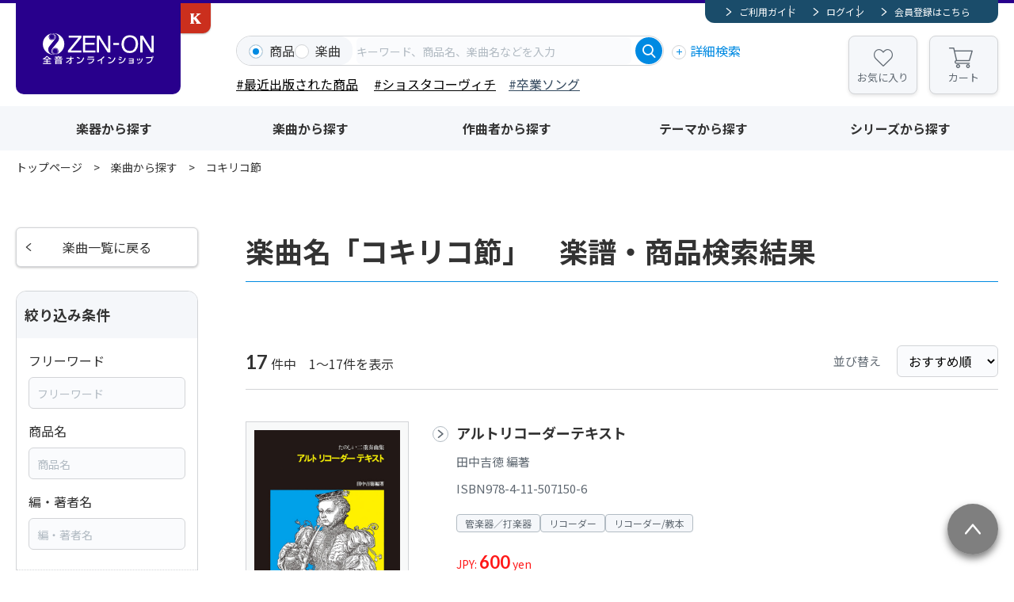

--- FILE ---
content_type: text/html; charset=UTF-8
request_url: https://shop.zen-on.co.jp/music/999990016642/
body_size: 10923
content:

	
<!doctype html>
<html lang="ja">

<head>

					<!-- Google Tag Manager -->
		
		<script>(function(w,d,s,l,i){w[l]=w[l]||[];w[l].push({'gtm.start':
		new Date().getTime(),event:'gtm.js'});var f=d.getElementsByTagName(s)[0],
		j=d.createElement(s),dl=l!='dataLayer'?'&l='+l:'';j.async=true;j.src=
		'https://www.googletagmanager.com/gtm.js?id='+i+dl;f.parentNode.insertBefore(j,f);
		})(window,document,'script','dataLayer','GTM-WT5FW6PC');</script>
		<!-- End Google Tag Manager -->
		
				<!-- Google tag (gtag.js) -->
		
		<script async src="https://www.googletagmanager.com/gtag/js?id=G-CDMGPXLY6Q"></script>
		<script>
		  window.dataLayer = window.dataLayer || [];
		  function gtag(){dataLayer.push(arguments);}
		  gtag('js', new Date());
		  gtag('config', 'G-CDMGPXLY6Q');
		</script>
		
			

	<meta charset="utf-8">
	<meta http-equiv="X-UA-Compatible" content="IE=edge">
	<title>コキリコ節の楽譜・商品検索結果｜全音オンラインショップ ｜ 全音楽譜出版社</title>
	<meta name="keywords" content="">
	<meta name="description" content="コキリコ節の楽譜・商品検索ページです。全音楽譜出版社の公式オンラインショップ。ピアノ、弦楽器、木管、金管、室内楽、ポケットスコア、声楽、合唱、メロ譜、ハーモニカ、ピアノピース等、楽譜通販サイト。5％のポイント還元。3,000円以上で送料無料、８000円以上で代引手数料も無料に">

    <meta property="og:title" content="コキリコ節の楽譜・商品検索結果｜全音オンラインショップ ｜ 全音楽譜出版社">
	<meta property="og:site_name" content="全音オンラインショップ ｜ 全音楽譜出版社">
			<meta property="og:type" content="article">
		<meta property="og:description" content="コキリコ節の楽譜・商品検索ページです。全音楽譜出版社の公式オンラインショップ。ピアノ、弦楽器、木管、金管、室内楽、ポケットスコア、声楽、合唱、メロ譜、ハーモニカ、ピアノピース等、楽譜通販サイト。5％のポイント還元。3,000円以上で送料無料、８000円以上で代引手数料も無料に">
	<meta property="og:url" content="https://shop.zen-on.co.jp/music/999990016642/">
	<meta property="og:image" content="https://shop.zen-on.co.jp/files/co/site/ogimage/ogp.png">
	<meta property="twitter:card" content="summary">
			<meta property="twitter:site" content="@zenonmusic">
		<meta property="twitter:creator" content="@zenonmusic">
		<meta property="twitter:title" content="コキリコ節の楽譜・商品検索結果｜全音オンラインショップ ｜ 全音楽譜出版社">
	<meta property="twitter:description" content="コキリコ節の楽譜・商品検索ページです。全音楽譜出版社の公式オンラインショップ。ピアノ、弦楽器、木管、金管、室内楽、ポケットスコア、声楽、合唱、メロ譜、ハーモニカ、ピアノピース等、楽譜通販サイト。5％のポイント還元。3,000円以上で送料無料、８000円以上で代引手数料も無料に">
	<meta property="twitter:url" content="https://shop.zen-on.co.jp/music/999990016642/">
	<meta property="twitter:image" content="https://shop.zen-on.co.jp/files/co/site/ogimage/ogp.png">

	
	
			<link rel="apple-touch-icon" sizes="180x180" href="/files/pv/1/favicon.ico">
		<link rel="icon" type="image/png" sizes="32x32" href="/files/pv/1/favicon.ico">
		<link rel="icon" type="image/png" sizes="16x16" href="/files/pv/1/favicon.ico">
		<link rel="shortcut icon" href="/files/pv/1/favicon.ico">
	

	<meta name="viewport" content="width=device-width, initial-scale=1.0, minimum-scale=1.0">
	<meta name="format-detection" content="telephone=no">
			<link rel="canonical" href="https://shop.zen-on.co.jp/music/999990016642/?page=1">
	
	<link rel="preconnect" href="https://fonts.googleapis.com">
	<link rel="preconnect" href="https://fonts.gstatic.com" crossorigin>
	<link href="https://fonts.googleapis.com/css2?family=Lato:wght@400;700&family=Noto+Sans+JP:wght@400;700&display=swap" rel="stylesheet">
	<link rel="stylesheet" href="/assets/styles/styles.css">

	
	<script src="https://ajax.googleapis.com/ajax/libs/jquery/3.5.1/jquery.min.js" defer></script>
	<script type="module" src="/assets/js/common.js"></script>

	<script type="module">
		$(document)
			.on('click', '.gMemberMenu_item-logout > button, .gNav_memberLink-logout > button', async (event) => {
				event.preventDefault();
				const {
					Dialog
				} = await import('/assets/js/modules/dialog.js');
				new Dialog(event.currentTarget, {
					txt: '<p class="tCenter">ログアウトしますか？</p>',
					btns: [{
						name: 'はい',
						class: 'btn btn-s btn-blue',
						autoClose: false,
						beforeClose() {
							location.href = "/logout/";
						}
					}, {
						name: 'いいえ',
						class: 'btn btn-s btn-grayBorder',
					}]
				})
			});

	</script>

	<script type="module">
$(function(){
	//グローバルヘッダの検索窓
	// $(document).on("click", ".gSearch [name=searchTo]", function(){
	// 	$(".gSearch").attr("action", "/"+$(this).val());
	// })

/*
	//詳細検索内　商品カテゴリの絞り込み実行
	$(document).on("change",".gDetailSearch [name=category2], .gDetailSearch [name=category3]",function(){
		var $con = $(this).closest(".gDetailSearch_tabContent");
		var tab = $con.data("tab-content");
		var val = $(this).val();
		var instance = $(this).closest('.detailSearch').data('detailSearchContentsInstance');

		if(!val){
			if($(this).attr("name") == "category2"){
				$("[data-g-filter-category3]", $con).hide();
				$("[data-g-filter-category4]", $con).html('').hide();
			}
			else {
				$("[data-g-filter-category4]", $con).html('').hide();
			}
			instance.collectChecks()
			instance.updateCheck()
		}
		else {
			$.ajax({
				url: '/ajax/get_item_category',
				dataType: 'json',
				type:'get',
				data: {
					'path':val,
					'g':tab,
				},
				success: function(data) {
					if(!data.success){
						alert("不正なリクエストです");
					}
					else {
						$(data.next_parent, $con).show();
						$(data.next, $con).html(data.html).change();
						instance.collectChecks()
						instance.updateCheck()
					}
				}
			});
		}
	})
*/

});
</script>
	

	<script type="module">
	var $side = $(".contents_side");
	// //商品カテゴリ
	// $("[name=category2], [name=category3]", $side).change(function(){
	// 	var val = $(this).val();
	// 	var attr_name = $(this).attr("name");
	// 	if(!val){
	// 		if(attr_name == "category2"){
	// 			$("[data-filter-category3], [data-filter-category4]").hide();
	// 		}
	// 		else {
	// 			$("[data-filter-category4]").hide();
	// 		}
	// 	}
	// 	else {
	// 		var default_value;
	// 		if(attr_name == "category2"){
	// 			//第三階層のリクエスト
	// 			default_value = $("[data-filter-category3-default]").data("filter-category3-default");
	// 			$("[data-filter-category3-default]").data("filter-category3-default", "");	//初回のリクエストのみでリセットする
	// 		}
	// 		else if(attr_name == "category3"){
	// 			//第三階層のリクエスト
	// 			default_value = $("[data-filter-category4-default]").data("filter-category4-default");
	// 			$("[data-filter-category4-default]").data("filter-category4-default", "");	//初回のリクエストのみでリセットする
	// 		}
	// 		$.ajax({
	// 			url: '/ajax/get_item_category',
	// 			dataType: 'json',
	// 			type:'get',
	// 			data: {
	// 				'path':val,
	// 				'default_value':default_value,
	// 			},
	// 			success: function(data) {
	// 				if(!data.success){
	// 					alert("不正なリクエストです");
	// 				}
	// 				else {
	// 					if(data.html !== null){
	// 						$(data.next_parent).show();
	// 					}
	// 					$(data.next).html(data.html).change();
	// 				}
	// 			}
	// 		});
	// 	}
	// })
	// //初回実行
	// $("[name=category2]", $side).change();

	//シリーズ
	$("[name=series2]", $side).change(function(){
		var val = $(this).val();
		if(!val){
			$("[data-filter-series3], [data-filter-category4]").hide();
		}
		else {
			var default_value;
			//第三階層のリクエスト
			default_value = $("[data-filter-series3-default]").data("filter-series3-default");
			$("[data-filter-series3-default]").data("filter-series3-default", "");	//初回のリクエストのみでリセットする

			$.ajax({
				url: '/ajax/get_series_category',
				dataType: 'json',
				type:'get',
				data: {
					'path':val,
					'default_value':default_value,
				},
				success: function(data) {
					if(!data.success){
						alert("不正なリクエストです");
					}
					else {
						$(data.next_parent).show();
						$(data.next).html(data.html);
					}
				}
			});
		}
	})
	//初回実行
	$("[name=series2]").change();
</script>
	<script type="module">
		import {
			ProductPanels
		} from '/assets/js/modules/product_panels.js'
		import {
			Products
		} from '/assets/js/modules/products.js'
		import {
			SideFilter
		} from '/assets/js/modules/side_filter.js'
		new SideFilter('.sideFilter')
		$('.productPanels')
			.each((i, el) => new ProductPanels(el))
		$('.products')
			.each((i, el) => new Products(el))

		$("[name=series3]").change(function(){
			if($(this).val() != ""){
				location.href = "/series/"+$(this).val();
			}
		});

		$("select[name=sort]").change(function(){
			$(".contents_side [name=sort]").val($(this).val());
			$(".contents_side form").submit();
		})

	</script>




	
				<script type="application/ld+json">
	{
		"@context" : "http://schema.org",
		"@type": "BreadcrumbList",
		"itemListElement":
		[
							{
					"@type": "ListItem",
					"position": 1,
					"item": {
						"@id": "https://shop.zen-on.co.jp/",
						"name": "トップページ"
					}
				},							{
					"@type": "ListItem",
					"position": 2,
					"item": {
						"@id": "https://shop.zen-on.co.jp/music",
						"name": "楽曲から探す"
					}
				},							{
					"@type": "ListItem",
					"position": 3,
					"item": {
						"@id": "https://shop.zen-on.co.jp/music/999990016642/",
						"name": "コキリコ節"
					}
				}					]
	}
	</script>
	
</head>

<body  class="">
	
								<!-- Google Tag Manager (noscript) -->
			<noscript><iframe src="https://www.googletagmanager.com/ns.html?id=GTM-WT5FW6PC"
			height="0" width="0" style="display:none;visibility:hidden"></iframe></noscript>
			<!-- End Google Tag Manager (noscript) -->
			

	<div class="wrapper">

		<div class="gHeaderArea">
			<header class="gHeader">
				<div class="gHeader_inner">
					<div class="gHeader_logoArea">

																						
											<figure class="gHeader_logo"><a href="/"><img src="/assets/images/global/logo.svg" alt="全音オンラインショップ"></a></figure>
																						<figure class="gHeader_subLogo"><a href="https://www.editionkawai.jp"><span>カワイ出版ONLINE</span></a></figure>
					
					</div><!-- /.gHeader_logoArea -->

					<div class="gHeader_body">
						<div class="gHeader_member">
							<div class="gMemberMenu">
								<ul class="gMemberMenu_list">
									<li class="gMemberMenu_item gMemberMenu_item-guide"><a href="/guide">ご利用ガイド</a></li>
																			<li class="gMemberMenu_item gMemberMenu_item-login"><a href="/login">ログイン</a></li>
										<li class="gMemberMenu_item gMemberMenu_item-regist"><a href="/regist">会員登録はこちら</a></li>
																	</ul><!-- /.gMemberMenu_list -->
							</div><!-- /.gMemberMenu -->
						</div><!-- /.gHeader_member -->

						<div class="gHeader_search">
							<form action="/search_item/" novalidate="" class="gSearch">
								<div class="gSearch_box">
									<ul class="gSearch_targets">
										<li class="gSearch_target">
											<label class="customInput">
												<input
													type="radio"
													name="searchTo"
													value="search_item"
													checked													id=""
													data-type="product"
													data-search-type-trigger="item"
												>
												<span class="customInput_inner">商品</span>
											</label>
										</li>
										<li class="gSearch_target">
											<label class="customInput">
												<input
													type="radio"
													name="searchTo"
													value="search_music"
																										id=""
													data-type="song"
													data-search-type-trigger="music"
												>
												<span class="customInput_inner">楽曲</span>
											</label>
										</li>
									</ul>
									<div class="gSearch_input">
										<input
											type="search"
											name="fw"
											id=""
											data-suggest-path="/ajax/get_suggest/"
											data-suggest-type="GET"
											placeholder="キーワード、商品名、楽曲名などを入力"
											autocomplete="off"
										>
									</div>
									<div class="gSearch_submit"><button type="submit"></button></div>
								</div><!-- /.gSearch_box -->
								<p class="gSearch_detailSearch"><button type="button" data-modal-path="/modal/detail_search/">詳細検索</button></p>
								<div class="hidden" data-search-type="item"><p style="margin-top: 0px;"><span style="color: #000000;"> <span style="background-color: #ffffff;"> <a href="/search_item/?fw=&amp;item_name=&amp;author=&amp;isbn=&amp;category2=&amp;new=1" style="background-color: #ffffff; color: #000000;">#最近出版された商品</a></span><span style="background-color: #ffffff;"> </span><span style="font-size: 1rem;">　<a href="/search_item/?searchTo=search_item&amp;fw=2026%E3%82%B7%E3%83%A7%E3%82%B9%E3%82%BF%E3%82%B3" style="color: #000000;">#ショスタコーヴィチ</a></span></span><span style="font-size: 1rem; color: #000000;">　<span style="color: #34495e;"><a href="/search_item/?searchTo=search_item&amp;fw=2026%E5%8D%92%E6%A5%AD" style="color: #34495e;">#卒業ソング</a></span></span></p></div>
								<div class="hidden" data-search-type="music"><p style="margin-top: 0px;"><span style="color: #000000;"><a href="/item/detail/560013/" style="color: #000000;">#トルヴェールの惑星</a>　<a href="/search_music/?searchTo=search_music&amp;fw=%E3%83%8F%E3%83%AD%E3%82%A6%E3%82%A3%E3%83%B3" style="color: #000000;">＃ハロウィン</a>　<a href="/search_music/?searchTo=search_music&amp;fw=%E3%81%82%E3%81%8F%E3%81%9F%E3%81%8C%E3%82%8F%E3%82%84%E3%81%99%E3%81%97" style="color: #000000;">#芥川也寸志</a>　</span></p></div>
							</form><!-- /.gSearch -->
						</div><!-- /.gHeader_search -->

						<ul class="gHeader_btns">
							<li class="gHeader_btn gHeader_btn-fav"><a href="/mypage/#favorite">お気に入り</a></li>
							<li class="gHeader_btn gHeader_btn-cart"><a href="/cart/">カート<span data-cart-count></span></a></li>
						</ul><!-- /.gHeader_btns -->

						<button type="button" class="gHeader_searchBtn"></button>
						<button type="button" class="gHeader_navBtn"><span></span></button>
					</div><!-- /.gHeader_body -->
				</div><!-- /.gHeader_inner -->
			</header><!-- /.gHeader -->

			<nav class="gNav">
				<div class="gNav_inner">
									<ul class="gNav_memberLinks">
						<li class="gNav_memberLink gNav_memberLink-guide"><a href="/guide">ご利用ガイド</a></li>
						<li class="gNav_memberLink gNav_memberLink-login"><a href="/login">ログイン</a></li>
						<li class="gNav_memberLink gNav_memberLink-regist"><a href="/regist">会員登録はこちら</a></li>
					</ul><!-- /.gNav_list -->
				
					<ul class="gNav_btns">
						<li class="gNav_btn gNav_btn-fav"><a href="/mypage/#favorite">お気に入り</a></li>
						<li class="gNav_btn gNav_btn-cart"><a href="/cart/">カート<span data-cart-count></span></a></li>
					</ul><!-- /.gNav_btns -->

					<ul class="gNav_list">
						<li class="gNav_item"><a href="/category">楽器から探す</a></li>
						<li class="gNav_item"><a href="/music">楽曲から探す</a></li>
						<li class="gNav_item"><a href="/composer">作曲者から探す</a></li>
						<li class="gNav_item"><a href="/theme">テーマから探す</a></li>
						<li class="gNav_item"><a href="/series">シリーズから探す</a></li>
					</ul><!-- /.gNav_list -->

																	<figure class="gNav_subLink"><a href="https://www.editionkawai.jp"><span>カワイ出版ONLINE</span></a></figure>
									</div><!-- /.gNav_inner -->
			</nav><!-- /.gNav -->
		</div><!-- /.gHeaderArea -->

		

			<nav class="pankuzu">
		<div class="pankuzu_inner">
			<ul class="pankuzu_list">
															<li class="pankuzu_item"><a href="/">トップページ</a></li>
																				<li class="pankuzu_item"><a href="/music">楽曲から探す</a></li>
																				<li class="pankuzu_item">コキリコ節</li>
												</ul>
		</div>
	</nav><!-- /.pankuzu -->

		<div class="contents">
			<article class="contents_main">
				<section class="section">
					<div class="section_inner">
						<h1 class="headLine1">楽曲名「コキリコ節」　楽譜・商品検索結果</h1>
					</div><!-- /.section_inner -->
				</section><!-- /.section -->

				<section class="section">
					<div class="section_inner">
							<div class="resultHeader">
		<p class="resultHeader_hit"><b>17</b> 件中　1～17件を表示</p>
		<div class="resultHeader_side">
			<dl class="resultHeader_sort">
				<dt>並び替え</dt>
				<dd>
					<select name="sort" id="">
						<option value="recommend" selected>おすすめ順</option>
						<option value="release" >発売日順</option>
						<option value="lowprice" >価格の安い順</option>
						<option value="popular" >人気順</option>
					</select>
				</dd>
			</dl><!-- /.resultHeader_sort -->
		</div><!-- /.resultHeader_side -->
	</div><!-- /.resultHeader -->

						<div class="products">
							<div class="products_list">
									<div class="products_item">
		<div class="products_side">
			<div class="products_imgArea">
				<figure class="products_img"><a href="/item/detail/507150/"><img src="/files_thumbnail/co/item/507150-01.jpg/500.jpg" alt="アルトリコーダーテキスト" loading="lazy"></a></figure>
							</div><!-- /.products_imgArea -->
			<div class="products_btns">
							<div class="products_btn"><a href="https://www.zen-on.co.jp/trial/507150/?pNo=1&amp;detailFlg=0" class="btn btn-s btn-blueBorder" target="_blank">立ち読み</a></div>
									</div><!-- /.products_btns -->
					</div><!-- /.products_side -->
		<div class="products_body">
			<p class="products_title"><a href="/item/detail/507150/">アルトリコーダーテキスト</a></p>
							<p class="products_writer">田中吉徳 編著</p>
										<p class="products_code">ISBN978-4-11-507150-6</p>
						<ul class="products_cates">
												<li class="products_cate">管楽器／打楽器</li>
									<li class="products_cate">リコーダー</li>
									<li class="products_cate">リコーダー/教本</li>
																						</ul>
			<p class="products_price">
									JPY: <b>600</b> yen
							</p>
							<p class="products_txt">最も効果的なアルト・リコーダーの指導法を、著者の経験を十分反映して書き下ろした名著。</p>
										<div class="products_addCart"><button type="button" class="btn btn-s btn-orange btn-beforeCart" data-add-cart="2870" >カートに入れる</button></div>
					</div><!-- /.products_body -->
	</div><!-- /.products_item -->
	<div class="products_item">
		<div class="products_side">
			<div class="products_imgArea">
				<figure class="products_img"><a href="/item/detail/507050/"><img src="/files_thumbnail/co/item/507050-01.jpg/500.jpg" alt="アルトリコーダーテキスト" loading="lazy"></a></figure>
							</div><!-- /.products_imgArea -->
			<div class="products_btns">
							<div class="products_btn"><a href="https://www.zen-on.co.jp/trial/507050/?pNo=1&amp;detailFlg=0" class="btn btn-s btn-blueBorder" target="_blank">立ち読み</a></div>
									</div><!-- /.products_btns -->
					</div><!-- /.products_side -->
		<div class="products_body">
			<p class="products_title"><a href="/item/detail/507050/">アルトリコーダーテキスト</a></p>
							<p class="products_writer">田中吉徳 編</p>
										<p class="products_code">ISBN978-4-11-507050-9</p>
						<ul class="products_cates">
												<li class="products_cate">管楽器／打楽器</li>
									<li class="products_cate">リコーダー</li>
									<li class="products_cate">リコーダー/教本</li>
																						</ul>
			<p class="products_price">
									JPY: <b>900</b> yen
							</p>
							<p class="products_txt">「楽しい二重奏曲集アルトリコーダーテキスト」(507150)と全く同じ選曲で、やさしいギター伴奏を付したリコーダー曲集。ギターを教育に採用しているクラスで、即使用できます。</p>
										<div class="products_addCart"><button type="button" class="btn btn-s btn-orange btn-beforeCart" data-add-cart="2844" >カートに入れる</button></div>
					</div><!-- /.products_body -->
	</div><!-- /.products_item -->
	<div class="products_item">
		<div class="products_side">
			<div class="products_imgArea">
				<figure class="products_img"><a href="/item/detail/798001/"><img src="/files_thumbnail/co/item/798001-01.jpg/500.jpg" alt="尺八入門" loading="lazy"></a></figure>
							</div><!-- /.products_imgArea -->
			<div class="products_btns">
							<div class="products_btn"><a href="https://www.zen-on.co.jp/trial/798001/HTML5/pc.html#/page/1" class="btn btn-s btn-blueBorder" target="_blank">立ち読み</a></div>
									</div><!-- /.products_btns -->
					</div><!-- /.products_side -->
		<div class="products_body">
			<p class="products_title"><a href="/item/detail/798001/">尺八入門</a></p>
							<p class="products_writer">田嶋直士 編</p>
										<p class="products_code">ISBN978-4-11-798001-1</p>
						<ul class="products_cates">
												<li class="products_cate">和楽器</li>
									<li class="products_cate">篠笛／尺八</li>
									<li class="products_cate">篠笛／尺八/教本</li>
																						</ul>
			<p class="products_price">
									JPY: <b>1,300</b> yen
							</p>
							<p class="products_txt">学校教育現場の教材として、五線譜とタテ譜を併用した尺八奏法の基礎をを学びます。音の出し方、持ち方、手入れ他。</p>
										<div class="products_addCart"><button type="button" class="btn btn-s btn-orange btn-beforeCart" data-add-cart="6023" >カートに入れる</button></div>
					</div><!-- /.products_body -->
	</div><!-- /.products_item -->
	<div class="products_item">
		<div class="products_side">
			<div class="products_imgArea">
				<figure class="products_img"><a href="/item/detail/790052/"><img src="/files_thumbnail/co/item/790052-01.jpg/500.jpg" alt="文化箏のための小曲集 2 改訂版" loading="lazy"></a></figure>
							</div><!-- /.products_imgArea -->
			<div class="products_btns">
									</div><!-- /.products_btns -->
					</div><!-- /.products_side -->
		<div class="products_body">
			<p class="products_title"><a href="/item/detail/790052/">文化箏のための小曲集 2 改訂版</a></p>
							<p class="products_writer">文化箏音楽振興会 編／佐藤義久 監修</p>
										<p class="products_code">ISBN978-4-11-790052-1</p>
						<ul class="products_cates">
												<li class="products_cate">和楽器</li>
									<li class="products_cate">文化箏</li>
									<li class="products_cate">文化箏/曲集</li>
																						</ul>
			<p class="products_price">
									JPY: <b>2,100</b> yen
							</p>
							<p class="products_txt">乃木調子で弾けるよく知られているやさしい曲を、数字譜と五線譜併記で編集しました。</p>
										<div class="products_addCart"><button type="button" class="btn btn-s btn-orange btn-beforeCart" data-add-cart="5949" >カートに入れる</button></div>
					</div><!-- /.products_body -->
	</div><!-- /.products_item -->
	<div class="products_item">
		<div class="products_side">
			<div class="products_imgArea">
				<figure class="products_img"><a href="/item/detail/790050/"><img src="/files_thumbnail/co/item/790050-01.png/500.png" alt="尺八民謡曲集" loading="lazy"></a></figure>
							</div><!-- /.products_imgArea -->
			<div class="products_btns">
									</div><!-- /.products_btns -->
					</div><!-- /.products_side -->
		<div class="products_body">
			<p class="products_title"><a href="/item/detail/790050/">尺八民謡曲集</a></p>
							<p class="products_writer">山本邦山 著</p>
										<p class="products_code">ISBN978-4-11-790050-7</p>
						<ul class="products_cates">
												<li class="products_cate">和楽器</li>
									<li class="products_cate">篠笛／尺八</li>
									<li class="products_cate">篠笛／尺八/曲集</li>
																						</ul>
			<p class="products_price">
									JPY: <b>1,600</b> yen
							</p>
							<p class="products_txt">日本民謡で尺八は主として歌い手のフシに追従するだけでしたが、この五線譜で適格な日本民謡が演奏できます。</p>
								</div><!-- /.products_body -->
	</div><!-- /.products_item -->
	<div class="products_item">
		<div class="products_side">
			<div class="products_imgArea">
				<figure class="products_img"><a href="/item/detail/773089/"><img src="/files_thumbnail/co/item/773089-01.jpg/500.jpg" alt="抒情歌のすべて　改訂第4版" loading="lazy"></a></figure>
							</div><!-- /.products_imgArea -->
			<div class="products_btns">
							<div class="products_btn"><a href="https://www.zen-on.co.jp/trial/773089/HTML5/pc.html#/page/1" class="btn btn-s btn-blueBorder" target="_blank">立ち読み</a></div>
									</div><!-- /.products_btns -->
					</div><!-- /.products_side -->
		<div class="products_body">
			<p class="products_title"><a href="/item/detail/773089/">抒情歌のすべて　改訂第4版</a></p>
							<p class="products_writer">安田 すすむ 編</p>
										<p class="products_code">ISBN978-4-11-773089-0</p>
						<ul class="products_cates">
												<li class="products_cate">歌集・メロディ譜</li>
									<li class="products_cate">童謡・唱歌・愛唱歌</li>
																						</ul>
			<p class="products_price">
									JPY: <b>3,900</b> yen
							</p>
							<p class="products_txt">抒情歌の定番曲はもちろん、童謡、愛唱歌や世界名歌、歌謡曲からフォークソングなど、幅広いジャンルから美しい抒情歌が多数選曲された決定版。ボランティア活動、音楽療法にも多いに活用して頂ける充実した内容です。</p>
										<div class="products_addCart"><button type="button" class="btn btn-s btn-orange btn-beforeCart" data-add-cart="5767" >カートに入れる</button></div>
					</div><!-- /.products_body -->
	</div><!-- /.products_item -->
	<div class="products_item">
		<div class="products_side">
			<div class="products_imgArea">
				<figure class="products_img"><a href="/item/detail/763092/"><img src="/files_thumbnail/co/item/763092-01.jpg/500.jpg" alt="大正琴のABC 上級編" loading="lazy"></a></figure>
							</div><!-- /.products_imgArea -->
			<div class="products_btns">
									</div><!-- /.products_btns -->
					</div><!-- /.products_side -->
		<div class="products_body">
			<p class="products_title"><a href="/item/detail/763092/">大正琴のABC 上級編</a></p>
							<p class="products_writer">木村峰翠 編</p>
										<p class="products_code">ISBN978-4-11-763092-3</p>
						<ul class="products_cates">
												<li class="products_cate">和楽器</li>
									<li class="products_cate">大正琴</li>
									<li class="products_cate">大正琴/教本</li>
																						</ul>
			<p class="products_price">
									JPY: <b>2,300</b> yen
							</p>
										<div class="products_addCart"><button type="button" class="btn btn-s btn-orange btn-beforeCart" data-add-cart="5101" >カートに入れる</button></div>
					</div><!-- /.products_body -->
	</div><!-- /.products_item -->
	<div class="products_item">
		<div class="products_side">
			<div class="products_imgArea">
				<figure class="products_img"><a href="/item/detail/737082/"><img src="/files_thumbnail/co/item/737082-01.jpg/500.jpg" alt="懐かしの歌声アルバム　童謡唱歌&amp;日本名歌" loading="lazy"></a></figure>
							</div><!-- /.products_imgArea -->
			<div class="products_btns">
							<div class="products_btn"><a href="https://www.zen-on.co.jp/trial/737082/HTML5/pc.html#/page/1" class="btn btn-s btn-blueBorder" target="_blank">立ち読み</a></div>
									</div><!-- /.products_btns -->
					</div><!-- /.products_side -->
		<div class="products_body">
			<p class="products_title"><a href="/item/detail/737082/">懐かしの歌声アルバム　童謡唱歌&amp;日本名歌</a></p>
							<p class="products_writer">安田 すすむ 編</p>
										<p class="products_code">ISBN978-4-11-737082-9</p>
						<ul class="products_cates">
												<li class="products_cate">歌集・メロディ譜</li>
									<li class="products_cate">歌謡・ポピュラー</li>
									<li class="products_cate">歌謡・ポピュラー</li>
																						</ul>
			<p class="products_price">
									JPY: <b>2,800</b> yen
							</p>
							<p class="products_txt">歌声サークルやイベントなどで楽しめるピアノ伴奏付きの歌声曲集です。</p>
										<div class="products_addCart"><button type="button" class="btn btn-s btn-orange btn-beforeCart" data-add-cart="4885" >カートに入れる</button></div>
					</div><!-- /.products_body -->
	</div><!-- /.products_item -->
	<div class="products_item">
		<div class="products_side">
			<div class="products_imgArea">
				<figure class="products_img"><a href="/item/detail/737070/"><img src="/files_thumbnail/co/item/737070-01.jpg/500.jpg" alt="ホームソングのすべて" loading="lazy"></a></figure>
							</div><!-- /.products_imgArea -->
			<div class="products_btns">
									</div><!-- /.products_btns -->
					</div><!-- /.products_side -->
		<div class="products_body">
			<p class="products_title"><a href="/item/detail/737070/">ホームソングのすべて</a></p>
							<p class="products_writer">安田すすむ 編</p>
										<p class="products_code">ISBN978-4-11-737070-6</p>
						<ul class="products_cates">
												<li class="products_cate">歌集・メロディ譜</li>
									<li class="products_cate">歌謡・ポピュラー</li>
									<li class="products_cate">歌謡・ポピュラー</li>
																						</ul>
			<p class="products_price">
									JPY: <b>2,600</b> yen
							</p>
							<p class="products_txt">家庭で気楽に歌ったり、サークル等でも楽しめる歌を幅広く、唄いやすい音域で、全曲コードネーム･リズム型付の曲集です。</p>
								</div><!-- /.products_body -->
	</div><!-- /.products_item -->
	<div class="products_item">
		<div class="products_side">
			<div class="products_imgArea">
				<figure class="products_img"><a href="/item/detail/730250/"><img src="/files_thumbnail/co/item/730250-01.jpg/500.jpg" alt="あんたがたどこさ" loading="lazy"></a></figure>
							</div><!-- /.products_imgArea -->
			<div class="products_btns">
									</div><!-- /.products_btns -->
					</div><!-- /.products_side -->
		<div class="products_body">
			<p class="products_title"><a href="/item/detail/730250/">あんたがたどこさ</a></p>
							<p class="products_writer">本間雅夫 著</p>
										<p class="products_code">ISBN978-4-11-730250-9</p>
						<ul class="products_cates">
												<li class="products_cate">音楽教育</li>
									<li class="products_cate">幼児教育</li>
																						</ul>
			<p class="products_price">
									JPY: <b>1,100</b> yen
							</p>
							<p class="products_txt">単純なわらべうたが、美しい合唱曲に発展してゆくプロセスを明らかにしています。合唱団の基礎練習に、学校教育の中で使うにふさわしいわらべうたと、わらべうた風合唱曲集です。</p>
								</div><!-- /.products_body -->
	</div><!-- /.products_item -->
	<div class="products_item">
		<div class="products_side">
			<div class="products_imgArea">
				<figure class="products_img"><a href="/item/detail/640242/"><img src="/files_thumbnail/co/item/640242-01.jpg/500.jpg" alt="篠笛と箏によるやさしいアンサンブル" loading="lazy"></a></figure>
							</div><!-- /.products_imgArea -->
			<div class="products_btns">
									</div><!-- /.products_btns -->
					</div><!-- /.products_side -->
		<div class="products_body">
			<p class="products_title"><a href="/item/detail/640242/">篠笛と箏によるやさしいアンサンブル</a></p>
							<p class="products_writer">鯉沼廣行・富元清英 共編</p>
										<p class="products_code">ISBN978-4-11-640242-2</p>
						<ul class="products_cates">
												<li class="products_cate">和楽器</li>
									<li class="products_cate">アンサンブル／室内楽</li>
									<li class="products_cate">和楽器アンサンブル</li>
									<li class="products_cate">箏</li>
									<li class="products_cate">篠笛／尺八</li>
									<li class="products_cate">箏/曲集</li>
									<li class="products_cate">篠笛／尺八/曲集</li>
																						</ul>
			<p class="products_price">
									JPY: <b>1,000</b> yen
							</p>
							<p class="products_txt">小中学校の音楽教育で和楽器が取り入れられてから、最も一般的に使われている箏とともに、日本独自の笛である篠笛もよく取り上げられています。本書は二つの楽器の特質を生かしたアンサンブル曲集として作られました。程度は初歩向けで、箏は二部に分かれていて箏だけのアンサンブルも可能になっています。箏、篠笛とも数字譜と五線譜が併記され、わかりやすくなっています。童謡、唱歌、民謡、最近曲を集めました。学校教材として最適なものです。</p>
								</div><!-- /.products_body -->
	</div><!-- /.products_item -->
	<div class="products_item">
		<div class="products_side">
			<div class="products_imgArea">
				<figure class="products_img"><a href="/item/detail/640240/"><img src="/files_thumbnail/co/item/640240-01.jpg/500.jpg" alt="和楽器アンサンブルへの招待" loading="lazy"></a></figure>
							</div><!-- /.products_imgArea -->
			<div class="products_btns">
									</div><!-- /.products_btns -->
					</div><!-- /.products_side -->
		<div class="products_body">
			<p class="products_title"><a href="/item/detail/640240/">和楽器アンサンブルへの招待</a></p>
							<p class="products_writer">田中利光 編</p>
										<p class="products_code">ISBN978-4-11-640240-8</p>
						<ul class="products_cates">
												<li class="products_cate">アンサンブル／室内楽</li>
									<li class="products_cate">和楽器アンサンブル</li>
																						</ul>
			<p class="products_price">
									JPY: <b>800</b> yen
							</p>
							<p class="products_txt">わらべうた・民謡を教材に、やさしい篠笛の二重奏から徐々に楽器を加えて編成をふくらませながら、遊びの要素をまじえながら同時に演奏技術も少しずつレベルアップしていく指導曲集です。楽器が揃わない場合に備えて代用楽器を明示した中学校向けの教材です。</p>
								</div><!-- /.products_body -->
	</div><!-- /.products_item -->
	<div class="products_item">
		<div class="products_side">
			<div class="products_imgArea">
				<figure class="products_img"><a href="/item/detail/640210/"><img src="/files_thumbnail/co/item/640210-01.jpg/500.jpg" alt="和楽器によるアンサンブル" loading="lazy"></a></figure>
							</div><!-- /.products_imgArea -->
			<div class="products_btns">
									</div><!-- /.products_btns -->
					</div><!-- /.products_side -->
		<div class="products_body">
			<p class="products_title"><a href="/item/detail/640210/">和楽器によるアンサンブル</a></p>
							<p class="products_writer">花井清 編著</p>
										<p class="products_code">ISBN978-4-11-640210-1</p>
						<ul class="products_cates">
												<li class="products_cate">アンサンブル／室内楽</li>
									<li class="products_cate">和楽器アンサンブル</li>
																						</ul>
			<p class="products_price">
									JPY: <b>1,600</b> yen
							</p>
							<p class="products_txt">教育の現場に即応用出来るよう、具体的な解説と応用曲の編曲を30余曲掲載しました。</p>
								</div><!-- /.products_body -->
	</div><!-- /.products_item -->
	<div class="products_item">
		<div class="products_side">
			<div class="products_imgArea">
				<figure class="products_img"><a href="/item/detail/507312/"><img src="/files_thumbnail/co/item/507312-01.jpg/500.jpg" alt="新版 ソプラノ・リコーダーテキスト 2" loading="lazy"></a></figure>
							</div><!-- /.products_imgArea -->
			<div class="products_btns">
									</div><!-- /.products_btns -->
					</div><!-- /.products_side -->
		<div class="products_body">
			<p class="products_title"><a href="/item/detail/507312/">新版 ソプラノ・リコーダーテキスト 2</a></p>
							<p class="products_writer">田中吉徳 編</p>
										<p class="products_code">ISBN978-4-11-507312-8</p>
						<ul class="products_cates">
												<li class="products_cate">管楽器／打楽器</li>
									<li class="products_cate">リコーダー</li>
									<li class="products_cate">リコーダー/教本</li>
																						</ul>
			<p class="products_price">
									JPY: <b>300</b> yen
							</p>
							<p class="products_txt">小学校3 4年生のクラス授業用。ソプラノの二重奏を中心に一部アルトリコーダーや打楽器を加えた編成です。</p>
								</div><!-- /.products_body -->
	</div><!-- /.products_item -->
	<div class="products_item">
		<div class="products_side">
			<div class="products_imgArea">
				<figure class="products_img"><a href="/item/detail/507099/"><img src="/files_thumbnail/co/item/507099-01.jpg/500.jpg" alt="いきいきリコーダー アルト編" loading="lazy"></a></figure>
							</div><!-- /.products_imgArea -->
			<div class="products_btns">
									</div><!-- /.products_btns -->
					</div><!-- /.products_side -->
		<div class="products_body">
			<p class="products_title"><a href="/item/detail/507099/">いきいきリコーダー アルト編</a></p>
							<p class="products_writer">金子健治 編</p>
										<p class="products_code">ISBN978-4-11-507099-8</p>
						<ul class="products_cates">
												<li class="products_cate">管楽器／打楽器</li>
									<li class="products_cate">リコーダー</li>
									<li class="products_cate">リコーダー/曲集</li>
																						</ul>
			<p class="products_price">
									JPY: <b>600</b> yen
							</p>
							<p class="products_txt">好評発売中の「いきいきリコーダー」シリーズのアルトリコーダー編です。</p>
										<div class="products_addCart"><button type="button" class="btn btn-s btn-orange btn-beforeCart" data-add-cart="2856" >カートに入れる</button></div>
					</div><!-- /.products_body -->
	</div><!-- /.products_item -->
	<div class="products_item">
		<div class="products_side">
			<div class="products_imgArea">
				<figure class="products_img"><a href="/item/detail/437231/"><img src="/files_thumbnail/co/item/437231-01.jpg/500.jpg" alt="和谷泰扶 クロマティック・ハーモニカ教本(入門編)" loading="lazy"></a></figure>
							</div><!-- /.products_imgArea -->
			<div class="products_btns">
									</div><!-- /.products_btns -->
					</div><!-- /.products_side -->
		<div class="products_body">
			<p class="products_title"><a href="/item/detail/437231/">和谷泰扶 クロマティック・ハーモニカ教本(入門編)</a></p>
							<p class="products_writer">和谷泰扶 編著</p>
										<p class="products_code">ISBN978-4-11-437231-4</p>
						<ul class="products_cates">
												<li class="products_cate">管楽器／打楽器</li>
									<li class="products_cate">ハーモニカ</li>
									<li class="products_cate">ハーモニカ/教本</li>
																						</ul>
			<p class="products_price">
									JPY: <b>2,400</b> yen
							</p>
							<p class="products_txt">クロマティック・ハーモニカはクラシックやジャズなどで重宝される非常に演奏の難しい楽器ですが、とても丁寧に分かりやすく学べる、待望の教則本の登場です。</p>
										<div class="products_addCart"><button type="button" class="btn btn-s btn-orange btn-beforeCart" data-add-cart="2693" >カートに入れる</button></div>
					</div><!-- /.products_body -->
	</div><!-- /.products_item -->
	<div class="products_item">
		<div class="products_side">
			<div class="products_imgArea">
				<figure class="products_img"><a href="/item/detail/437072/"><img src="/files_thumbnail/co/item/437072-01.jpg/500.jpg" alt="民謡ハーモニカのお稽古-2" loading="lazy"></a></figure>
							</div><!-- /.products_imgArea -->
			<div class="products_btns">
									</div><!-- /.products_btns -->
					</div><!-- /.products_side -->
		<div class="products_body">
			<p class="products_title"><a href="/item/detail/437072/">民謡ハーモニカのお稽古-2</a></p>
							<p class="products_writer">斎藤寿孝 編著</p>
										<p class="products_code">ISBN978-4-11-437072-3</p>
						<ul class="products_cates">
												<li class="products_cate">管楽器／打楽器</li>
									<li class="products_cate">ハーモニカ</li>
									<li class="products_cate">ハーモニカ/曲集</li>
																						</ul>
			<p class="products_price">
									JPY: <b>2,000</b> yen
							</p>
							<p class="products_txt">まったく新しい3種類の民謡ハーモニカ「笛の感覚で吹くハーモニカ」が発売されました。</p>
								</div><!-- /.products_body -->
	</div><!-- /.products_item -->
							</div><!-- /.products_list -->
						</div><!-- /.products -->

					</div><!-- /.section_inner -->
				</section><!-- /.section -->

				
			</article><!-- /.contents_main -->

			<div class="contents_side">
	<section class="sideSection">
		<a href="/music/" class="btn btn-grayBorder btn-beforeCaretLeft">楽曲一覧に戻る</a>
	</section><!-- /.sideSection -->

	<section class="sideSection">
		<div class="sideFrame">
			<div class="sideFrame_head"><span>絞り込み条件</span></div>
			<div class="sideFrame_body">
				<form action="" novalidate="" class="sideFilter" data-qty-path="/music/999990016642/" data-qty-type="GET" autocomplete="off">
					<div class="sideFilter_block">
						<dl class="sideFilter_text">
							<dt>フリーワード</dt>
							<dd>
								<input type="text" name="fw" value="" id="" placeholder="フリーワード" data-suggest-path="/ajax/get_suggest/" data-suggest-type="GET">
							</dd>
						</dl>
						<dl class="sideFilter_text">
							<dt>商品名</dt>
							<dd><input type="text" name="item_name" value="" id="" placeholder="商品名"></dd>
						</dl>
						<dl class="sideFilter_text">
							<dt>編・著者名</dt>
							<dd><input type="text" name="author" value="" id="" placeholder="編・著者名"></dd>
						</dl>
					</div><!-- /.sideFilter_block -->

						<div class="sideFilter_block sideFilter_block-acc">
		<div class="sideFilter_blockHeader"><button type="button" data-acc-btn>商品カテゴリ</button></div>
		<div data-acc-content>
			<div class="sideFilter_blockInner">
				<div class="sideCategorys_selects">
					<div class="sideCategorys_select" data-filter-category2 data-filter-category3-default="" data-filter-category4-default="">
						<select name="category2" id="">
							<option value=""></option>
															<option value="keyboard-instrument" >鍵盤楽器</option>
															<option value="string" >弦楽器</option>
															<option value="wind-instruments" >管楽器／打楽器</option>
															<option value="japanese-instrument" >和楽器</option>
															<option value="orchestra-windband" >オーケストラ／吹奏楽</option>
															<option value="ensemble" >アンサンブル／室内楽</option>
															<option value="vocal-chorus" >声楽／合唱</option>
															<option value="song" >歌集・メロディ譜</option>
															<option value="music-education" >音楽教育</option>
															<option value="books" >書籍</option>
															<option value="cd" >CD・DVD</option>
															<option value="goods" >グッズ</option>
															<option value="4449-k" >芸術現代社</option>
													</select>
					</div><!-- /.sideCategorys_select -->
					<div class="sideCategorys_select" data-filter-category3 style="display:none;">
						<select name="category3" id="">
							<option value=""></option>
						</select>
					</div><!-- /.sideCategorys_select -->
				</div><!-- /.sideCategorys_selects -->
				<ul class="sideFilter_list" data-filter-category4 style="display:none;">
				</ul><!-- /.sideCategorys_list -->
			</div><!-- /.sideFilter_blockInner -->
		</div><!-- /[data-acc-content] -->
	</div>

<div class="sideFilter_block sideFilter_block-acc">
	<div class="sideFilter_blockHeader"><button type="button" data-acc-btn>ジャンル</button></div>
	<div data-acc-content>
		<div class="sideFilter_blockInner">
			<ul class="sideFilter_list">
												<li class="sideFilter_item"><label class="customInput"><input type="checkbox" name="genre[]" value="9940-y"  id=""><span class="customInput_inner">クラシック</span></label></li>
																<li class="sideFilter_item"><label class="customInput"><input type="checkbox" name="genre[]" value="3958-a"  id=""><span class="customInput_inner">ポピュラー・洋楽</span></label></li>
																<li class="sideFilter_item"><label class="customInput"><input type="checkbox" name="genre[]" value="7183-z"  id=""><span class="customInput_inner">ジャズ</span></label></li>
																<li class="sideFilter_item"><label class="customInput"><input type="checkbox" name="genre[]" value="8549-x"  id=""><span class="customInput_inner">歌謡曲</span></label></li>
																																																																																																																										</ul><!-- /.sideFilter_list -->
		</div><!-- /.sideFilter_blockInner -->
	</div><!-- /[data-acc-content] -->
</div><!-- /.sideFilter_block -->

<div class="sideFilter_block sideFilter_block-acc">
	<div class="sideFilter_blockHeader"><button type="button" data-acc-btn>販売タイプ</button></div>
	<div data-acc-content>
		<div class="sideFilter_blockInner">
			<ul class="sideFilter_list">
				<li class="sideFilter_item"><label class="customInput"><input type="checkbox" name="soon" value="1"  id=""><span class="customInput_inner">近日発売</span></label></li>
				<li class="sideFilter_item"><label class="customInput"><input type="checkbox" name="new" value="1"  id=""><span class="customInput_inner">新刊</span></label></li>
									<li class="sideFilter_item"><label class="customInput"><input type="checkbox" name="reprint" value="1"  id=""><span class="customInput_inner">重版</span></label></li>
							</ul><!-- /.sideFilter_list -->
		</div><!-- /.sideFilter_blockInner -->
	</div><!-- /[data-acc-content] -->
</div><!-- /.sideFilter_block -->


<div class="sideFilter_block sideFilter_block-acc">
	<div class="sideFilter_blockHeader"><button type="button" data-acc-btn>その他条件</button></div>
	<div data-acc-content>
		<div class="sideFilter_blockInner">
			<ul class="sideFilter_list">
							<li class="sideFilter_item"><label class="customInput"><input type="checkbox" name="browse" value="1"  id=""><span class="customInput_inner">立ち読み</span></label></li>
				<li class="sideFilter_item"><label class="customInput"><input type="checkbox" name="movie" value="1"  id=""><span class="customInput_inner">演奏動画</span></label></li>
			</ul><!-- /.sideFilter_list -->
		</div><!-- /.sideFilter_blockInner -->
	</div><!-- /[data-acc-content] -->
</div><!-- /.sideFilter_block -->

	<div class="sideFilter_block sideFilter_block-acc">
		<div class="sideFilter_blockHeader"><button type="button" data-acc-btn>在庫条件</button></div>
		<div data-acc-content>
			<div class="sideFilter_blockInner">
				<ul class="sideFilter_list">
					<li class="sideFilter_item"><label class="customInput"><input type="checkbox" name="stock" value="1"  id=""><span class="customInput_inner">在庫ありのみ</span></label></li>
				</ul><!-- /.sideFilter_list -->
			</div><!-- /.sideFilter_blockInner -->
		</div><!-- /[data-acc-content] -->
	</div><!-- /.sideFilter_block -->

					<div class="sideFilter_block sideFilter_block-footer">
	<div class="sideFilter_blockInner">
		<p class="sideFilter_hit">絞り込み件数<span>17</span>件</p>
	</div><!-- /.sideFilter_blockInner -->
</div><!-- /.sideFilter_block -->

		<div class="sideFilter_block sideFilter_block-footer">
	<div class="sideFilter_blockInner">
		<p class="sideFilter_submit"><button type="submit" class="btn btn-s btn-blue">選択中の条件で絞り込む</button></p>
		<p class="sideFilter_clear"><button type="button">条件をリセットする</button></p>
	</div><!-- /.sideFilter_blockInner -->
</div><!-- /.sideFilter_block -->

<input type="hidden" name="sort" value="recommend">				</form><!-- /.sideFilter -->
			</div><!-- /.sideFrame_body -->
		</div><!-- /.sideFrame -->
	</section><!-- /.sideSection -->
</div><!-- /.contents_side -->		</div><!-- /.contents -->



		<nav class="bottonNav">
			<div class="bottonNav_inner">

				<div class="bottonNav_body">
<figure class="bottonNav_logo"><img src="/assets/images/global/logo02.svg" alt="全音オンラインショップ" loading="lazy" /></figure>
<!-- /.bottonNav_logo -->
<div class="bottonNav_blocks">
<div class="bottonNav_block">
<dl class="bottonNav_list">
<dt class="bottonNav_cate"></dt>
<dd class="bottonNav_item"><a href="https://www.zen-on.co.jp/company/outline/" target="_blank" rel="noopener">会社概要</a></dd>
<dd class="bottonNav_item"><a href="/kiyaku">利用規約</a></dd>
<dd class="bottonNav_item"><a href="/privacypolicy">プライバシーポリシー</a></dd>
</dl>
<!-- /.bottonNav_list --></div>
<!-- /.bottonNav_block -->
<div class="bottonNav_block">
<dl class="bottonNav_list">
<dt class="bottonNav_cate"></dt>
<dd class="bottonNav_item"><a href="/guide">ご利用ガイド</a></dd>
<dd class="bottonNav_item"><a href="/faq">FAQ</a></dd>
<dd class="bottonNav_item"><a href="/enquete/contact/">お問い合わせ</a></dd>
</dl>
<!-- /.bottonNav_list --></div>
<!-- /.bottonNav_block -->
<div class="bottonNav_block">
<dl class="bottonNav_list">
<dt class="bottonNav_cate"></dt>
<dd class="bottonNav_item"><a href="/tokusho">特定商取引に関する表記</a></dd>
<dd class="bottonNav_item"><a href="/security">セキュリティについて</a></dd>
<dd class="bottonNav_item"><a href="https://www.zen-on.co.jp/" target="_blank" rel="noopener">全音コーポレートサイト</a></dd>
</dl>
<!-- /.bottonNav_list --></div>
<!-- /.bottonNav_block -->
<div class="bottonNav_block">
<dl class="bottonNav_list">
<dt class="bottonNav_cate"></dt>
<dd class="bottonNav_item"></dd>
</dl>
<!-- /.bottonNav_list --></div>
<!-- /.bottonNav_block -->
<div class="bottonNav_block">
<dl class="bottonNav_list">
<dt class="bottonNav_cate"></dt>
<dd class="bottonNav_item"></dd>
</dl>
<!-- /.bottonNav_list --></div>
<!-- /.bottonNav_block -->
<div class="bottonNav_block">
<dl class="bottonNav_list">
<dt class="bottonNav_cate"></dt>
<dd class="bottonNav_item"></dd>
</dl>
<!-- /.bottonNav_list --></div>
<!-- /.bottonNav_block --></div>
<!-- /.bottonNav_blocks --></div>
<div class="bottonNav_footer">
<div class="bottonNav_licences">
<dl class="bottonNav_licence">
<dt><img src="/assets/images/global/jasrac.png" alt="JASRAC" loading="lazy" /></dt>
<dd>JASRAC許諾番号<br />第9016745002Y38029号</dd>
</dl>
<dl class="bottonNav_licence">
<dt><img src="/assets/images/global/jasrac.png" alt="JASRAC" loading="lazy" /></dt>
<dd>JASRAC許諾番号<br />第9016745003Y37019号</dd>
</dl>
<dl class="bottonNav_licence">
<dt><img src="/assets/images/global/nextone.png" alt="NexTone" loading="lazy" /></dt>
<dd>NexTone許諾番号<br />ID000005690</dd>
</dl>
<!--<div class="bottonNav_licence"><img src="/assets/images/global/geotrust.png" alt="GeoTrust" loading="lazy" /></div>
        </div>--> <!-- /.bottonNav_licences --></div>
</div>

				<div class="bottonNav_side">
					<div class="bottomCalendar">
						<div class="bottomCalendar_body">
							<div class="bottomCalendar_block">
								<p class="bottomCalendar_month">1月</p>
								<table class="bottomCalendar_table">
									<colgroup>
										<col style="width: calc(100%/7);">
										<col style="width: calc(100%/7);">
										<col style="width: calc(100%/7);">
										<col style="width: calc(100%/7);">
										<col style="width: calc(100%/7);">
										<col style="width: calc(100%/7);">
										<col style="width: calc(100%/7);">
									</colgroup>
									<thead>
										<tr>
											<th class="bottomCalendar_sun">日</th>
											<th>月</th>
											<th>火</th>
											<th>水</th>
											<th>木</th>
											<th>金</th>
											<th class="bottomCalendar_sat">土</th>
										</tr>
									</thead>
									<tbody>
																			<tr>
																					<td class=" "></td>
																					<td class=" "></td>
																					<td class=" "></td>
																					<td class=" "></td>
																					<td class=" bottomCalendar_close">1</td>
																					<td class=" bottomCalendar_close">2</td>
																					<td class="bottomCalendar_sat bottomCalendar_close">3</td>
																				</tr>
																			<tr>
																					<td class="bottomCalendar_sun bottomCalendar_close">4</td>
																					<td class=" ">5</td>
																					<td class=" ">6</td>
																					<td class=" ">7</td>
																					<td class=" ">8</td>
																					<td class=" ">9</td>
																					<td class="bottomCalendar_sat bottomCalendar_close">10</td>
																				</tr>
																			<tr>
																					<td class="bottomCalendar_sun bottomCalendar_close">11</td>
																					<td class=" bottomCalendar_close">12</td>
																					<td class=" ">13</td>
																					<td class=" ">14</td>
																					<td class=" ">15</td>
																					<td class=" ">16</td>
																					<td class="bottomCalendar_sat bottomCalendar_close">17</td>
																				</tr>
																			<tr>
																					<td class="bottomCalendar_sun bottomCalendar_close">18</td>
																					<td class=" ">19</td>
																					<td class=" ">20</td>
																					<td class=" ">21</td>
																					<td class=" bottomCalendar_today">22</td>
																					<td class=" ">23</td>
																					<td class="bottomCalendar_sat bottomCalendar_close">24</td>
																				</tr>
																			<tr>
																					<td class="bottomCalendar_sun bottomCalendar_close">25</td>
																					<td class=" ">26</td>
																					<td class=" ">27</td>
																					<td class=" ">28</td>
																					<td class=" ">29</td>
																					<td class=" ">30</td>
																					<td class="bottomCalendar_sat bottomCalendar_close">31</td>
																				</tr>
																		</tbody>
								</table>
							</div><!-- /.bottomCalendar_block -->
							<div class="bottomCalendar_block">
								<p class="bottomCalendar_month">2月</p>
								<table class="bottomCalendar_table">
									<colgroup>
										<col style="width: calc(100%/7);">
										<col style="width: calc(100%/7);">
										<col style="width: calc(100%/7);">
										<col style="width: calc(100%/7);">
										<col style="width: calc(100%/7);">
										<col style="width: calc(100%/7);">
										<col style="width: calc(100%/7);">
									</colgroup>
									<thead>
										<tr>
											<th class="bottomCalendar_sun">日</th>
											<th>月</th>
											<th>火</th>
											<th>水</th>
											<th>木</th>
											<th>金</th>
											<th class="bottomCalendar_sat">土</th>
										</tr>
									</thead>
									<tbody>
																			<tr>
																					<td class="bottomCalendar_sun bottomCalendar_close">1</td>
																					<td class=" ">2</td>
																					<td class=" ">3</td>
																					<td class=" ">4</td>
																					<td class=" ">5</td>
																					<td class=" ">6</td>
																					<td class="bottomCalendar_sat bottomCalendar_close">7</td>
																				</tr>
																			<tr>
																					<td class="bottomCalendar_sun bottomCalendar_close">8</td>
																					<td class=" ">9</td>
																					<td class=" ">10</td>
																					<td class=" bottomCalendar_close">11</td>
																					<td class=" ">12</td>
																					<td class=" ">13</td>
																					<td class="bottomCalendar_sat bottomCalendar_close">14</td>
																				</tr>
																			<tr>
																					<td class="bottomCalendar_sun bottomCalendar_close">15</td>
																					<td class=" ">16</td>
																					<td class=" ">17</td>
																					<td class=" ">18</td>
																					<td class=" ">19</td>
																					<td class=" ">20</td>
																					<td class="bottomCalendar_sat bottomCalendar_close">21</td>
																				</tr>
																			<tr>
																					<td class="bottomCalendar_sun bottomCalendar_close">22</td>
																					<td class=" bottomCalendar_close">23</td>
																					<td class=" ">24</td>
																					<td class=" ">25</td>
																					<td class=" ">26</td>
																					<td class=" ">27</td>
																					<td class="bottomCalendar_sat ">28</td>
																				</tr>
																		</tbody>
								</table>
							</div><!-- /.bottomCalendar_block -->
						</div><!-- /.bottomCalendar_body -->
						<div class="bottomCalendar_footer">
							<p class="bottomCalendar_note bottomCalendar_note-close">休業日</p>
							<p class="bottomCalendar_note bottomCalendar_note-event">イベント</p>
													</div><!-- /.bottomCalendar_footer -->
					</div><!-- /.bottomCalendar -->
				</div><!-- /.bottonNav_side -->

			</div><!-- /.bottonNav_inner -->
		</nav><!-- /.bottonNav -->

		<div class="gFooter_inner">
<p></p>
<!-- /.gFooter_links -->
<p class="gFooter_copyright" style="text-align: left;">&copy;2025 ZEN-ON MUSIC CO., LTD.</p>
</div>

		<div class="toTop"><a href="#"></a></div>
	</div><!-- /.wrapper -->
	<button type="button" class="overlay"></button>
	

</body>

</html>

--- FILE ---
content_type: text/html; charset=UTF-8
request_url: https://shop.zen-on.co.jp/ajax/get_item_category?path=&default_value=
body_size: -39
content:
{"success":true,"html":null,"next_parent":null,"next":null}

--- FILE ---
content_type: application/javascript
request_url: https://shop.zen-on.co.jp/assets/js/modules/products.js
body_size: 692
content:
var __accessCheck=(obj,member,msg)=>{if(!member.has(obj))throw TypeError("Cannot "+msg)};var __privateAdd=(obj,member,value)=>{if(member.has(obj))throw TypeError("Cannot add the same private member more than once");member instanceof WeakSet?member.add(obj):member.set(obj,value)};var __privateMethod=(obj,member,method)=>(__accessCheck(obj,member,"access private method"),method);var __async=(__this,__arguments,generator)=>new Promise((resolve,reject)=>{var fulfilled=value=>{try{step(generator.next(value))}catch(e){reject(e)}},rejected=value=>{try{step(generator.throw(value))}catch(e){reject(e)}},step=x=>x.done?resolve(x.value):Promise.resolve(x.value).then(fulfilled,rejected);step((generator=generator.apply(__this,__arguments)).next())});var _init,init_fn;import{ClassBase}from"./class_base.js";import{Fav}from"./fav.js";import{AddCart}from"./add_cart.js";import{Movie}from"./movie.js";class Products extends ClassBase{constructor(el){super(el);this.$items=this.$el.find(".products_item"),this.$items.map((i,el2)=>new ProductItems(el2)).get()}}class ProductItems extends ClassBase{constructor(el){super(el);__privateAdd(this,_init);this.$favBtn=this.$el.find("[data-fav]"),this.fav=new Fav(this.$favBtn),this.$cartBtn=this.$el.find("[data-add-cart]"),this.addCart=new AddCart(this.$cartBtn),this.$movieBtn=this.$el.find("[data-movie]"),__privateMethod(this,_init,init_fn).call(this)}}_init=new WeakSet,init_fn=function(){this.$cartBtn.on("click",event=>{event.preventDefault(),this.addCart.add({id:this.$cartBtn.data("add-cart"),bto:this.$cartBtn.data("bto")})}),this.$movieBtn.on("click",event=>__async(this,null,function*(){event.preventDefault();const{Modal}=yield import("/assets/js/modules/modal.js");new Modal(event.currentTarget,{path:$(event.currentTarget).data("movie"),contentsReady({$modal}){new Movie($modal)}})}))};export{ProductItems,Products};


--- FILE ---
content_type: application/javascript
request_url: https://shop.zen-on.co.jp/assets/js/utils/next_tick.js
body_size: 13
content:
const nextTick=cb=>new Promise(resolve=>{requestAnimationFrame(()=>{requestAnimationFrame(()=>{cb(),resolve()})})});export{nextTick};
